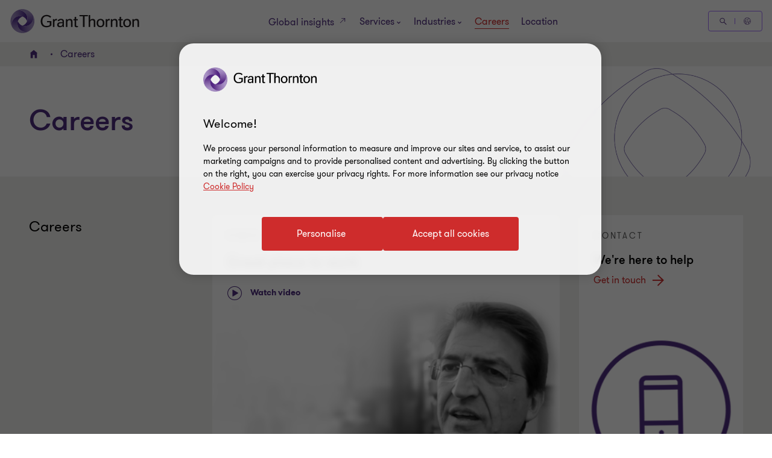

--- FILE ---
content_type: text/css
request_url: https://www.grantthornton.al/dist/v2/css-v2/component/large-promo-module-slider.css?v=3292.0.0.0
body_size: -367
content:
.large-promo-module-slider{overflow-x:hidden}.large-promo-module-slider .swiper-pagination{bottom:48px;left:32px;width:auto}.large-promo-module-slider .glide__bullets{bottom:52px;left:18.28571px;position:absolute}.lpms--background{background-size:cover;background-position:center}.large-promo-gradient-light,.large-promo-gradient-dark{position:relative}.large-promo-gradient-light .lrg-promo.lpms--background,.large-promo-gradient-dark .lrg-promo.lpms--background{position:relative;background-color:#fff}.large-promo-gradient-light .lrg-promo-content,.large-promo-gradient-dark .lrg-promo-content{position:absolute;padding:24px;top:0;width:100%;height:100%}.large-promo-gradient-dark .lrg-promo.lpms--background:before{content:' ';position:absolute;top:0;right:0;bottom:0;left:0;background:linear-gradient(to bottom, transparent, rgba(0,0,0,0.65))}.large-promo-gradient-dark .lrg-promo-content{position:absolute;padding:24px 24px 32px 24px;top:0;width:100%;height:100%}.large-promo-gradient-dark .sectionTag,.large-promo-gradient-dark .big-text,.large-promo-gradient-dark a,.large-promo-gradient-dark .small-text,.large-promo-gradient-dark .youtube-video,.large-promo-gradient-dark .play-video{color:#fff}.large-promo-gradient-dark a:hover,.large-promo-gradient-dark .youtube-video:hover,.large-promo-gradient-dark .play-video:hover{text-decoration:underline;text-underline-offset:.18em}

/*# sourceMappingURL=large-promo-module-slider.css.map */


--- FILE ---
content_type: text/css
request_url: https://www.grantthornton.al/dist/v2/css-v2/component/rich-text-block.css?v=3292.0.0.0
body_size: 4790
content:
.events-details-container .expert{font-weight:var(--font-weight-semibold)}.events-details-container .expert{font-size:2.4rem;line-height:150%;margin:0 0 15px 0}.event-schedule h4,.events-details-container .organiser,.events-details-container .phone,.events-details-container .mail,.events-details-container .address li{font-size:1.6rem;line-height:150%;margin:0 0 15px 0}.article-summary .keypoints li:before{font-family:"GT-IconSet" !important;speak:none;font-style:normal;font-weight:400;font-variant:normal;text-transform:none;line-height:1;-webkit-font-smoothing:antialiased;-moz-osx-font-smoothing:grayscale}.article-summary .keypoints li:before{content:"\e901"}.events-details-container{position:relative;margin-top:24px;margin-bottom:32px;padding:24px 24px 32px;box-sizing:border-box;background-color:#fff;background-position:right bottom;background-repeat:no-repeat}.events-details-container a{display:inline-flex;max-width:100%;text-overflow:ellipsis;text-decoration:none;vertical-align:bottom;width:auto}.solid-b.events-details-container{background-color:#2b144d;color:#fff}.solid-b.events-details-container a,.solid-b.events-details-container h2,.solid-b.events-details-container .sectionTag,.solid-b.events-details-container .category{color:inherit}@media (hover: none){.solid-b.events-details-container a{outline:none}}@media (hover: hover) and (pointer: fine){.solid-b.events-details-container a{cursor:pointer}.solid-b.events-details-container a:hover,.solid-b.events-details-container a:active,.solid-b.events-details-container a:focus-visible{text-decoration:underline;text-underline-offset:.18em}}.solid-b--purple.events-details-container{background-color:#4f2d7f;color:#fff}.solid-b--purple.events-details-container a,.solid-b--purple.events-details-container h2,.solid-b--purple.events-details-container .sectionTag,.solid-b--purple.events-details-container .category{color:inherit}@media (hover: none){.solid-b--purple.events-details-container a{outline:none}}@media (hover: hover) and (pointer: fine){.solid-b--purple.events-details-container a{cursor:pointer}.solid-b--purple.events-details-container a:hover,.solid-b--purple.events-details-container a:active,.solid-b--purple.events-details-container a:focus-visible{text-decoration:underline;text-underline-offset:.18em}}[dir="rtl"] .contact-block.events-details-container .email-obfuscate{direction:ltr}.article-summary{max-width:calc(66.66667% - 10px);margin-bottom:15px;background:#fff;padding:24px;overflow:hidden;opacity:0;display:none;visibility:hidden}@media (max-width: 959px){.article-summary{max-width:100%;margin-top:10px;clear:both}}.article-summary .summary-title,.article-summary .summary-title *,.article-summary>p{font-size:1.2rem;letter-spacing:3px;line-height:32px;margin:0 !important;padding:0}.article-summary .keypoints{list-style:none;padding-left:11px}.article-summary .keypoints li{position:relative;padding-left:16px}.article-summary .keypoints li:before{position:absolute;top:12px;left:-10px;pointer-events:none;font-size:1.2rem;color:#4f2d7f}[dir="rtl"] .article-summary .keypoints li:before{transform:rotate(-180deg)}.article-summary .keypoints li a{font-size:1.6rem;line-height:32px;color:#000}.article-summary .edit-mode{display:none !important}.article-summary.teal{background:#00a4b3;color:#000}.article-summary.teal .summary-title,.article-summary.teal>p{opacity:0.7}.article-summary.teal ul li:before{color:#fff}.article-summary.teal ul li a{color:#fff}.article-summary.show{display:block;opacity:1;visibility:visible}.richtext-with-promos .article-summary,.b-richtext--pdf-download .article-summary,.rich-text-with-video .article-summary{max-width:100%}.b-richtext--left-video .article-summary.show,.right-image-rich-text-block .article-summary.show{display:inline-block}@media (max-width: 959px){.right-image-rich-text-block .article-summary{width:100% !important}}.campaign-content-page .article-summary{max-width:none;background:none;margin-bottom:16px;margin-top:32px}.campaign-content-page .article-summary .summary-title{font-weight:var(--font-weight-normal);color:#666;text-transform:uppercase;margin-bottom:8px !important;letter-spacing:2.8px}.campaign-content-page .article-summary .summary-title:not(.sectionTag):not(.exp):not(.title):not(.category):not(.fcb__title):not(.intro-title){font-size:1.4rem;line-height:2.4rem}.campaign-content-page .article-summary ul.keypoints{margin:0;padding:0}.campaign-content-page .article-summary ul.keypoints li{padding-left:24px}.campaign-content-page .article-summary ul.keypoints li a{font-weight:var(--font-weight-normal);font-size:2rem;line-height:3.2rem;color:#4f2d7f;text-decoration:none}.campaign-content-page .article-summary ul.keypoints li a:hover{text-decoration:underline;text-underline-offset:.18em}.campaign-content-page .article-summary ul.keypoints li:before{left:0}.campaign-content-page .article-summary.teal ul.keypoints li:before{color:#4f2d7f}.event-details-page{margin-bottom:32px}.event-details-page a:not([class*="btn"]):not(.button-vi):not(.subscribe-now):not([class*="link"]):not([class*="js-close-overlay"]){text-decoration:underline;text-underline-offset:.18em}.event-intro{margin-bottom:32px}.event-schedule{margin:32px 0}.event-schedule h4{font-weight:var(--font-weight-normal)}.subscribe-block{box-sizing:border-box;margin-top:24px;margin-bottom:32px;background:#fff;padding:16px 24px}.subscribe-block .subscribe-block-title{display:block;color:#000;margin-bottom:32px;width:100%}.subscribe-block .subscribe-block-title:not(.sectionTag):not(.exp):not(.title):not(.category):not(.fcb__title):not(.intro-title){font-size:1.8rem;line-height:1.2}.b-richtext .subscribe-block,.htmlblock .richtext .subscribe-block{background:#4f2d7f;padding:32px}.b-richtext .subscribe-block .subscribe-block-title,.htmlblock .richtext .subscribe-block .subscribe-block-title{color:#fff}.b-richtext .subscribe-block .btn-primary-light,.htmlblock .richtext .subscribe-block .btn-primary-light{border-radius:4px;padding:1.4rem 4rem 1.4rem 4.6rem;cursor:pointer;position:relative;font-size:1.6rem;border:0.2rem solid #ce2c2c;font-weight:400;display:inline-flex;vertical-align:middle;transition:all 0.3s linear;color:var(--button-vi-text-color, #ce2c2c);justify-content:center;text-decoration:none;padding:1.5rem 4.6rem;background:transparent;z-index:0;--svg-animate-duration-2nd-out: 0.6s;align-items:center;border-color:#fff;background:transparent;color:var(--button-vi-text-color, #fff);overflow:hidden}@media (max-width: 479px){.b-richtext .subscribe-block .btn-primary-light,.htmlblock .richtext .subscribe-block .btn-primary-light{width:100%;box-sizing:border-box;padding:1.4rem 3.2rem}}.b-richtext .subscribe-block .btn-primary-light .svg-animation-vi,.htmlblock .richtext .subscribe-block .btn-primary-light .svg-animation-vi{width:3rem;min-width:3rem;height:2.4rem;--svg-animate-duration: 0.3s;--svg-animate-delay: 0s;display:inline-flex;vertical-align:middle;pointer-events:none}@media (hover: none){.b-richtext .subscribe-block .btn-primary-light,.htmlblock .richtext .subscribe-block .btn-primary-light{outline:none}}@media (hover: hover) and (pointer: fine){.b-richtext .subscribe-block .btn-primary-light,.htmlblock .richtext .subscribe-block .btn-primary-light{cursor:pointer}.b-richtext .subscribe-block .btn-primary-light:hover,.b-richtext .subscribe-block .btn-primary-light:active,.b-richtext .subscribe-block .btn-primary-light:focus-visible,.htmlblock .richtext .subscribe-block .btn-primary-light:hover,.htmlblock .richtext .subscribe-block .btn-primary-light:active,.htmlblock .richtext .subscribe-block .btn-primary-light:focus-visible{text-decoration:none}.b-richtext .subscribe-block .btn-primary-light:hover .button-vi-text,.b-richtext .subscribe-block .btn-primary-light:active .button-vi-text,.b-richtext .subscribe-block .btn-primary-light:focus-visible .button-vi-text,.htmlblock .richtext .subscribe-block .btn-primary-light:hover .button-vi-text,.htmlblock .richtext .subscribe-block .btn-primary-light:active .button-vi-text,.htmlblock .richtext .subscribe-block .btn-primary-light:focus-visible .button-vi-text{transform:translate3d(0, 0, 0)}.b-richtext .subscribe-block .btn-primary-light:hover .svg-animation-vi,.b-richtext .subscribe-block .btn-primary-light:active .svg-animation-vi,.b-richtext .subscribe-block .btn-primary-light:focus-visible .svg-animation-vi,.htmlblock .richtext .subscribe-block .btn-primary-light:hover .svg-animation-vi,.htmlblock .richtext .subscribe-block .btn-primary-light:active .svg-animation-vi,.htmlblock .richtext .subscribe-block .btn-primary-light:focus-visible .svg-animation-vi{--svg-animate-delay: 0.3s;--svg-animate-name: svg-animate;--svg-animate-name2: svg-animate2;--svg-animate-duration: 1s;opacity:1}@supports not (d: path("M0 0")){.b-richtext .subscribe-block .btn-primary-light:hover .svg-animation-vi,.b-richtext .subscribe-block .btn-primary-light:active .svg-animation-vi,.b-richtext .subscribe-block .btn-primary-light:focus-visible .svg-animation-vi,.htmlblock .richtext .subscribe-block .btn-primary-light:hover .svg-animation-vi,.htmlblock .richtext .subscribe-block .btn-primary-light:active .svg-animation-vi,.htmlblock .richtext .subscribe-block .btn-primary-light:focus-visible .svg-animation-vi{translate:var(--fallback-translate-safari) 0}}}.b-richtext .subscribe-block .btn-primary-light .button-vi-text,.htmlblock .richtext .subscribe-block .btn-primary-light .button-vi-text{color:var(--button-vi-text-color, #fff);display:inline-flex;vertical-align:middle;font-size:1.6rem}@media (max-width: 479px){.b-richtext .subscribe-block .btn-primary-light,.htmlblock .richtext .subscribe-block .btn-primary-light{padding-top:1.3rem;padding-bottom:1.3rem}}.b-richtext .subscribe-block .btn-primary-light .button-vi-text,.htmlblock .richtext .subscribe-block .btn-primary-light .button-vi-text{transition:all .5s ease-in-out}.b-richtext .subscribe-block .btn-primary-light::after,.htmlblock .richtext .subscribe-block .btn-primary-light::after{content:' ';position:absolute;z-index:-1;left:0;display:block;height:100%;width:0;background:#ce2c2c;top:50%;transform:translateY(-50%);pointer-events:none;opacity:0;transition:opacity 0s var(--svg-animate-duration-2nd-out);animation:secondary-button-animate-out var(--svg-animate-duration-2nd-out) ease forwards}@media (hover: none){.b-richtext .subscribe-block .btn-primary-light,.htmlblock .richtext .subscribe-block .btn-primary-light{outline:none}}@media (hover: hover) and (pointer: fine){.b-richtext .subscribe-block .btn-primary-light,.htmlblock .richtext .subscribe-block .btn-primary-light{cursor:pointer}.b-richtext .subscribe-block .btn-primary-light:hover::after,.b-richtext .subscribe-block .btn-primary-light:active::after,.b-richtext .subscribe-block .btn-primary-light:focus-visible::after,.htmlblock .richtext .subscribe-block .btn-primary-light:hover::after,.htmlblock .richtext .subscribe-block .btn-primary-light:active::after,.htmlblock .richtext .subscribe-block .btn-primary-light:focus-visible::after{opacity:1;transition:opacity 0s 0s;animation:secondary-button-animate var(--svg-animate-duration-2nd-out) ease forwards}}.b-richtext .subscribe-block .btn-primary-light::after,.htmlblock .richtext .subscribe-block .btn-primary-light::after{background:#fff}@media (hover: none){.b-richtext .subscribe-block .btn-primary-light,.htmlblock .richtext .subscribe-block .btn-primary-light{outline:none}}@media (hover: hover) and (pointer: fine){.b-richtext .subscribe-block .btn-primary-light,.htmlblock .richtext .subscribe-block .btn-primary-light{cursor:pointer}.b-richtext .subscribe-block .btn-primary-light:hover,.b-richtext .subscribe-block .btn-primary-light:active,.b-richtext .subscribe-block .btn-primary-light:focus-visible,.htmlblock .richtext .subscribe-block .btn-primary-light:hover,.htmlblock .richtext .subscribe-block .btn-primary-light:active,.htmlblock .richtext .subscribe-block .btn-primary-light:focus-visible{color:var(--button-vi-text-hover-color, #4f2d7f)}}.service-industry-subscription{clear:both}.service-industry-subscription .subscription-content p,.service-industry-subscription .subscription-content li,.service-industry-subscription .subscription-content span,.service-industry-subscription .subscription-content pre,.service-industry-subscription .subscription-content label,.service-industry-subscription .subscription-content blockquote,.service-industry-subscription .subscription-content legend,.service-industry-subscription .subscription-content td,.service-industry-subscription .subscription-content th{font-size:1.6rem;line-height:2.4rem;font-weight:var(--font-weight-normal)}.service-industry-subscription .subscription-content a{color:#4f2d7f}.service-industry-subscription.purple{background:#4f2d7f}.service-industry-subscription.purple .subscription-title:not(.sectionTag):not(.exp):not(.title):not(.category):not(.fcb__title):not(.intro-title){color:#fff}.service-industry-subscription.purple .subscription-subtitle{color:#fff}.service-industry-subscription.purple .subscription-content{color:#fff}.service-industry-subscription.purple .subscription-content a{color:#fff;text-decoration:underline;text-underline-offset:.18em}.service-industry-subscription.purple .subscription-content a:hover{color:#ce2c2c}.service-industry-subscription.purple .subscription-content .tinymce-page__text ul li span.maker-list__item:before{background:#fff}.service-industry-subscription.white{background-color:#fff}.service-industry-subscription.white .subscription-title:not(.sectionTag):not(.exp):not(.title):not(.category):not(.fcb__title):not(.intro-title){color:#000}@media (hover: none){.service-industry-subscription.purple .subscription-content a{outline:none}}@media (hover: hover) and (pointer: fine){.service-industry-subscription.purple .subscription-content a{cursor:pointer}.service-industry-subscription.purple .subscription-content a:hover,.service-industry-subscription.purple .subscription-content a:active,.service-industry-subscription.purple .subscription-content a:focus-visible{color:#fff}}.service-industry-subscription.teal{background:#00a4b3}.service-industry-subscription.teal .subscription-title{color:#000}.service-industry-subscription.teal .subscription-subtitle{color:#000}.service-industry-subscription.teal .subscription-content{color:#000}.service-industry-subscription.teal .subscription-content a{color:#4f2d7f}.service-industry-subscription.light-purple{background:#dcd5e5}.service-industry-subscription.light-purple .subscription-title{color:#000}.service-industry-subscription.light-purple .subscription-subtitle{color:#000}.service-industry-subscription.light-purple .subscription-content{color:#000}.service-industry-subscription.light-purple .subscription-content a{color:#4f2d7f}.service-industry-subscription.light-purple .subscription-button button.subscribe-now,.service-industry-subscription.light-purple .subscription-button a.subscribe-now{border-radius:4px;padding:1.4rem 4rem 1.4rem 4.6rem;cursor:pointer;position:relative;font-size:1.6rem;border:0.2rem solid #ce2c2c;font-weight:400;display:inline-flex;vertical-align:middle;transition:all 0.3s linear;color:var(--button-vi-text-color, #ce2c2c);justify-content:center;text-decoration:none;background:#ce2c2c;align-items:center;color:var(--button-vi-text-color, #fff)}@media (max-width: 479px){.service-industry-subscription.light-purple .subscription-button button.subscribe-now,.service-industry-subscription.light-purple .subscription-button a.subscribe-now{width:100%;box-sizing:border-box;padding:1.4rem 3.2rem}}.service-industry-subscription.light-purple .subscription-button button.subscribe-now .svg-animation-vi,.service-industry-subscription.light-purple .subscription-button a.subscribe-now .svg-animation-vi{width:3rem;min-width:3rem;height:2.4rem;--svg-animate-duration: 0.3s;--svg-animate-delay: 0s;display:inline-flex;vertical-align:middle;pointer-events:none}@media (hover: none){.service-industry-subscription.light-purple .subscription-button button.subscribe-now,.service-industry-subscription.light-purple .subscription-button a.subscribe-now{outline:none}}@media (hover: hover) and (pointer: fine){.service-industry-subscription.light-purple .subscription-button button.subscribe-now,.service-industry-subscription.light-purple .subscription-button a.subscribe-now{cursor:pointer}.service-industry-subscription.light-purple .subscription-button button.subscribe-now:hover,.service-industry-subscription.light-purple .subscription-button button.subscribe-now:active,.service-industry-subscription.light-purple .subscription-button button.subscribe-now:focus-visible,.service-industry-subscription.light-purple .subscription-button a.subscribe-now:hover,.service-industry-subscription.light-purple .subscription-button a.subscribe-now:active,.service-industry-subscription.light-purple .subscription-button a.subscribe-now:focus-visible{text-decoration:none}.service-industry-subscription.light-purple .subscription-button button.subscribe-now:hover .button-vi-text,.service-industry-subscription.light-purple .subscription-button button.subscribe-now:active .button-vi-text,.service-industry-subscription.light-purple .subscription-button button.subscribe-now:focus-visible .button-vi-text,.service-industry-subscription.light-purple .subscription-button a.subscribe-now:hover .button-vi-text,.service-industry-subscription.light-purple .subscription-button a.subscribe-now:active .button-vi-text,.service-industry-subscription.light-purple .subscription-button a.subscribe-now:focus-visible .button-vi-text{transform:translate3d(0, 0, 0)}.service-industry-subscription.light-purple .subscription-button button.subscribe-now:hover .svg-animation-vi,.service-industry-subscription.light-purple .subscription-button button.subscribe-now:active .svg-animation-vi,.service-industry-subscription.light-purple .subscription-button button.subscribe-now:focus-visible .svg-animation-vi,.service-industry-subscription.light-purple .subscription-button a.subscribe-now:hover .svg-animation-vi,.service-industry-subscription.light-purple .subscription-button a.subscribe-now:active .svg-animation-vi,.service-industry-subscription.light-purple .subscription-button a.subscribe-now:focus-visible .svg-animation-vi{--svg-animate-delay: 0.3s;--svg-animate-name: svg-animate;--svg-animate-name2: svg-animate2;--svg-animate-duration: 1s;opacity:1}@supports not (d: path("M0 0")){.service-industry-subscription.light-purple .subscription-button button.subscribe-now:hover .svg-animation-vi,.service-industry-subscription.light-purple .subscription-button button.subscribe-now:active .svg-animation-vi,.service-industry-subscription.light-purple .subscription-button button.subscribe-now:focus-visible .svg-animation-vi,.service-industry-subscription.light-purple .subscription-button a.subscribe-now:hover .svg-animation-vi,.service-industry-subscription.light-purple .subscription-button a.subscribe-now:active .svg-animation-vi,.service-industry-subscription.light-purple .subscription-button a.subscribe-now:focus-visible .svg-animation-vi{translate:var(--fallback-translate-safari) 0}}}.service-industry-subscription.light-purple .subscription-button button.subscribe-now .button-vi-text,.service-industry-subscription.light-purple .subscription-button a.subscribe-now .button-vi-text{color:var(--button-vi-text-color, #fff);display:inline-flex;vertical-align:middle;font-size:1.6rem}.service-industry-subscription.light-purple .subscription-button button.subscribe-now .svg-animation-vi,.service-industry-subscription.light-purple .subscription-button a.subscribe-now .svg-animation-vi{color:var(--button-vi-text-color, #fff);opacity:0;--svg-animate-name: svg-animate-out-1;--svg-animate-name2: svg-animate-out-2}@supports (d: path("M0 0")){.service-industry-subscription.light-purple .subscription-button button.subscribe-now .svg-animation-vi,.service-industry-subscription.light-purple .subscription-button a.subscribe-now .svg-animation-vi{transition:opacity 0s ease;transition-delay:0.3s}}@media (max-width: 1023px){.service-industry-subscription.light-purple .subscription-button button.subscribe-now .svg-animation-vi,.service-industry-subscription.light-purple .subscription-button a.subscribe-now .svg-animation-vi{display:none}}.service-industry-subscription.light-purple .subscription-button button.subscribe-now .button-vi-text,.service-industry-subscription.light-purple .subscription-button a.subscribe-now .button-vi-text{transition:all .5s ease-in-out;transform:translateX(1rem)}@media (max-width: 479px){.service-industry-subscription.light-purple .subscription-button button.subscribe-now .button-vi-text,.service-industry-subscription.light-purple .subscription-button a.subscribe-now .button-vi-text{transform:none}}@media (max-width: 767px){.service-industry-subscription.light-purple .subscription-button button.subscribe-now .button-vi-text,.service-industry-subscription.light-purple .subscription-button a.subscribe-now .button-vi-text{align-items:center}}@media (max-width: 1023px){.service-industry-subscription.light-purple .subscription-button button.subscribe-now .button-vi-text,.service-industry-subscription.light-purple .subscription-button a.subscribe-now .button-vi-text{position:relative;transform:none;transition:none}.service-industry-subscription.light-purple .subscription-button button.subscribe-now .button-vi-text:after,.service-industry-subscription.light-purple .subscription-button a.subscribe-now .button-vi-text:after{font-family:"GT-IconSet";speak:none;font-style:normal;font-weight:400;font-variant:normal;text-transform:none;-webkit-font-smoothing:antialiased;-moz-osx-font-smoothing:grayscale;transition:transform .6s 0s cubic-bezier(0.4, 0, 0.2, 1);display:inline-flex;margin-left:8px;pointer-events:none;font-size:1.6rem;content:'\e901';margin-top:auto;margin-bottom:auto}[dir="rtl"] .service-industry-subscription.light-purple .subscription-button button.subscribe-now .button-vi-text:after,[dir="rtl"] .service-industry-subscription.light-purple .subscription-button a.subscribe-now .button-vi-text:after{transform:translate(-6px, 0) rotate(-180deg)}.service-industry-subscription.light-purple .subscription-button button.subscribe-now .button-vi-text .svg-animation-vi,.service-industry-subscription.light-purple .subscription-button a.subscribe-now .button-vi-text .svg-animation-vi{display:none}}@media (hover: none){.service-industry-subscription.light-purple .subscription-button button.subscribe-now,.service-industry-subscription.light-purple .subscription-button a.subscribe-now{outline:none}}@media (hover: hover) and (pointer: fine){.service-industry-subscription.light-purple .subscription-button button.subscribe-now,.service-industry-subscription.light-purple .subscription-button a.subscribe-now{cursor:pointer}.service-industry-subscription.light-purple .subscription-button button.subscribe-now:hover .button-vi-text,.service-industry-subscription.light-purple .subscription-button button.subscribe-now:active .button-vi-text,.service-industry-subscription.light-purple .subscription-button button.subscribe-now:focus-visible .button-vi-text,.service-industry-subscription.light-purple .subscription-button a.subscribe-now:hover .button-vi-text,.service-industry-subscription.light-purple .subscription-button a.subscribe-now:active .button-vi-text,.service-industry-subscription.light-purple .subscription-button a.subscribe-now:focus-visible .button-vi-text{transform:translateX(-0.4rem)}}@media (hover: hover) and (pointer: fine) and (max-width: 1023px){.service-industry-subscription.light-purple .subscription-button button.subscribe-now:hover .button-vi-text,.service-industry-subscription.light-purple .subscription-button button.subscribe-now:active .button-vi-text,.service-industry-subscription.light-purple .subscription-button button.subscribe-now:focus-visible .button-vi-text,.service-industry-subscription.light-purple .subscription-button a.subscribe-now:hover .button-vi-text,.service-industry-subscription.light-purple .subscription-button a.subscribe-now:active .button-vi-text,.service-industry-subscription.light-purple .subscription-button a.subscribe-now:focus-visible .button-vi-text{transform:none}}@media (max-width: 479px){.service-industry-subscription.light-purple .subscription-button button.subscribe-now,.service-industry-subscription.light-purple .subscription-button a.subscribe-now{width:100%}.service-industry-subscription.light-purple .subscription-button button.subscribe-now .button-vi-text,.service-industry-subscription.light-purple .subscription-button a.subscribe-now .button-vi-text{transform:none;transition:none}}@media (max-width: 479px) and (hover: none){.service-industry-subscription.light-purple .subscription-button button.subscribe-now,.service-industry-subscription.light-purple .subscription-button a.subscribe-now{outline:none}}@media (max-width: 479px) and (hover: hover) and (pointer: fine){.service-industry-subscription.light-purple .subscription-button button.subscribe-now,.service-industry-subscription.light-purple .subscription-button a.subscribe-now{cursor:pointer}.service-industry-subscription.light-purple .subscription-button button.subscribe-now:hover,.service-industry-subscription.light-purple .subscription-button button.subscribe-now:active,.service-industry-subscription.light-purple .subscription-button button.subscribe-now:focus-visible,.service-industry-subscription.light-purple .subscription-button a.subscribe-now:hover,.service-industry-subscription.light-purple .subscription-button a.subscribe-now:active,.service-industry-subscription.light-purple .subscription-button a.subscribe-now:focus-visible{color:var(--button-vi-text-hover-color, #fff)}.service-industry-subscription.light-purple .subscription-button button.subscribe-now:hover .button-vi-text,.service-industry-subscription.light-purple .subscription-button button.subscribe-now:active .button-vi-text,.service-industry-subscription.light-purple .subscription-button button.subscribe-now:focus-visible .button-vi-text,.service-industry-subscription.light-purple .subscription-button a.subscribe-now:hover .button-vi-text,.service-industry-subscription.light-purple .subscription-button a.subscribe-now:active .button-vi-text,.service-industry-subscription.light-purple .subscription-button a.subscribe-now:focus-visible .button-vi-text{transform:none}}@media (max-width: 1023px){.service-industry-subscription.light-purple .subscription-button button.subscribe-now .button-vi-text,.service-industry-subscription.light-purple .subscription-button a.subscribe-now .button-vi-text{align-items:center}}.service-industry-subscription.insights-page__subscription{padding:16px;margin:16px 0}@media (min-width: 768px){.service-industry-subscription.insights-page__subscription{padding:36px}}.service-industry-subscription.insights-page__subscription .subscription-title{letter-spacing:2.8px;text-transform:uppercase;margin-bottom:8px}.service-industry-subscription.insights-page__subscription .subscription-title:not(.sectionTag):not(.exp):not(.title):not(.category):not(.fcb__title):not(.intro-title){font-size:var(--gt-body-text--font-size, 1.4rem);line-height:var(--gt-body-text--line-height, 2.2rem);font-weight:var(--gt-body-text--font-weight, var(--font-weight-normal))}@media (min-width: 768px){.service-industry-subscription.insights-page__subscription .subscription-title{margin-bottom:16px}}.service-industry-subscription.insights-page__subscription .subscription-subtitle{font-weight:var(--font-weight-semibold);font-size:2.4rem;line-height:3.6rem;margin-bottom:8px;text-transform:none;letter-spacing:1.8px}@media (min-width: 768px){.service-industry-subscription.insights-page__subscription .subscription-subtitle{margin-bottom:16px}}.content-hub-page .service-industry-subscription,.webinar-page .service-industry-subscription{padding-top:32px;padding-bottom:32px}@media (min-width: 768px){.content-hub-page .service-industry-subscription,.webinar-page .service-industry-subscription{padding-top:64px;padding-bottom:64px}}.t45-insights-page .container .dialog-insights-page__subscription .clickdform,.t54-press-page-v2 .container .dialog-insights-page__subscription .clickdform{margin:0 !important}[dir="rtl"] .t45-insights-page .container .dialog-insights-page__subscription .clickdform .responsiveRow,[dir="rtl"] .t54-press-page-v2 .container .dialog-insights-page__subscription .clickdform .responsiveRow{padding-right:0;padding-left:20px}[dir="rtl"] .t45-insights-page .container .dialog-insights-page__subscription .clickdform .responsiveRow .responsiveCell,[dir="rtl"] .t54-press-page-v2 .container .dialog-insights-page__subscription .clickdform .responsiveRow .responsiveCell{margin-left:0;margin-right:10px}.t45-insights-page .container .dialog-insights-page__subscription .FormChoice .FormChoice__Input--Checkbox ~ .FormChoice__Icon,.t54-press-page-v2 .container .dialog-insights-page__subscription .FormChoice .FormChoice__Input--Checkbox ~ .FormChoice__Icon{top:4px}.t45-insights-page .t45-page--bottom .insights-page__subscription .subscription-content p,.t45-insights-page .t45-page--bottom .insights-page__subscription .subscription-content li,.t45-insights-page .t45-page--bottom .insights-page__subscription .subscription-content span,.t45-insights-page .t45-page--bottom .insights-page__subscription .subscription-content pre,.t45-insights-page .t45-page--bottom .insights-page__subscription .subscription-content label,.t45-insights-page .t45-page--bottom .insights-page__subscription .subscription-content blockquote,.t45-insights-page .t45-page--bottom .insights-page__subscription .subscription-content legend,.t45-insights-page .t45-page--bottom .insights-page__subscription .subscription-content td,.t45-insights-page .t45-page--bottom .insights-page__subscription .subscription-content th,.t45-insights-page .t45-page--bottom .insights-page__subscription .subscription-content div,.t45-insights-page .text-area__contents .insights-page__subscription .subscription-content p,.t45-insights-page .text-area__contents .insights-page__subscription .subscription-content li,.t45-insights-page .text-area__contents .insights-page__subscription .subscription-content span,.t45-insights-page .text-area__contents .insights-page__subscription .subscription-content pre,.t45-insights-page .text-area__contents .insights-page__subscription .subscription-content label,.t45-insights-page .text-area__contents .insights-page__subscription .subscription-content blockquote,.t45-insights-page .text-area__contents .insights-page__subscription .subscription-content legend,.t45-insights-page .text-area__contents .insights-page__subscription .subscription-content td,.t45-insights-page .text-area__contents .insights-page__subscription .subscription-content th,.t45-insights-page .text-area__contents .insights-page__subscription .subscription-content div,.t54-press-page-v2 .t45-page--bottom .insights-page__subscription .subscription-content p,.t54-press-page-v2 .t45-page--bottom .insights-page__subscription .subscription-content li,.t54-press-page-v2 .t45-page--bottom .insights-page__subscription .subscription-content span,.t54-press-page-v2 .t45-page--bottom .insights-page__subscription .subscription-content pre,.t54-press-page-v2 .t45-page--bottom .insights-page__subscription .subscription-content label,.t54-press-page-v2 .t45-page--bottom .insights-page__subscription .subscription-content blockquote,.t54-press-page-v2 .t45-page--bottom .insights-page__subscription .subscription-content legend,.t54-press-page-v2 .t45-page--bottom .insights-page__subscription .subscription-content td,.t54-press-page-v2 .t45-page--bottom .insights-page__subscription .subscription-content th,.t54-press-page-v2 .t45-page--bottom .insights-page__subscription .subscription-content div,.t54-press-page-v2 .text-area__contents .insights-page__subscription .subscription-content p,.t54-press-page-v2 .text-area__contents .insights-page__subscription .subscription-content li,.t54-press-page-v2 .text-area__contents .insights-page__subscription .subscription-content span,.t54-press-page-v2 .text-area__contents .insights-page__subscription .subscription-content pre,.t54-press-page-v2 .text-area__contents .insights-page__subscription .subscription-content label,.t54-press-page-v2 .text-area__contents .insights-page__subscription .subscription-content blockquote,.t54-press-page-v2 .text-area__contents .insights-page__subscription .subscription-content legend,.t54-press-page-v2 .text-area__contents .insights-page__subscription .subscription-content td,.t54-press-page-v2 .text-area__contents .insights-page__subscription .subscription-content th,.t54-press-page-v2 .text-area__contents .insights-page__subscription .subscription-content div{font-size:2rem;line-height:3.2rem}.subscribe-services-container .container{max-width:100%}.event-register-container{margin:0 0 24px 0;padding-bottom:16px;border-bottom:1px dotted #666}@media (min-width: 1024px){.event-register-container .single-button{margin:0;width:100%}}.event-register-form input[type="text"],.event-register-form select{min-width:20rem}.event-register-form .form-confirm{margin-top:24px}.event-register-form [disabled].submit.btn-primary{color:#666;border:2px solid #666;opacity:0.5}.event-register-form [disabled].submit.btn-primary:hover:after{width:0}.event-register-form .form-select select{border:0.2rem solid #4F2D7F}html[data-useragent*='MSIE 10.0'] .event-register-form .form-select select{color:#000}.events-details-container{word-wrap:break-word;margin-top:0}.events-details-container .sectionTag,.events-details-container .organiser{margin-bottom:16px}.events-details-container .sectionTag{display:block;color:#666}.events-details-container .organiser,.events-details-container .phone,.events-details-container .mail{display:block}.events-details-container .address{list-style:none;padding-left:0;margin:0 0 16px 0}.events-details-container .address li{font-size:1.4rem;margin-bottom:0}.events-details-container .phone,.events-details-container .mail{font-size:1.4rem}.events-details-container .phone a,.events-details-container .mail a{color:#4f2d7f;transition:color .3s 0s cubic-bezier(0.4, 0, 0.2, 1)}@media (hover: none){.events-details-container .phone a,.events-details-container .mail a{outline:none}}@media (hover: hover) and (pointer: fine){.events-details-container .phone a,.events-details-container .mail a{cursor:pointer}.events-details-container .phone a:hover,.events-details-container .phone a:active,.events-details-container .phone a:focus-visible,.events-details-container .mail a:hover,.events-details-container .mail a:active,.events-details-container .mail a:focus-visible{color:#ce2c2c}}.events-details-container .mail{margin-bottom:0}

/*# sourceMappingURL=rich-text-block.css.map */


--- FILE ---
content_type: text/javascript
request_url: https://www.grantthornton.al/dist/v2/js-v2/modules/GTSideNav.js?v=3292.0.0.0
body_size: -645
content:
GT.SideNav=function(){var e;e=$(".secondary-nav > li > .sectionLink"),$(".highlight").parents("li").eq(1).children().addClass("highlight"),e.click(function(){return $(this).hasClass("open")?$(".secondary-nav .sectionLink").removeClass("open").attr("aria-expanded","false"):($(".secondary-nav .sectionLink").removeClass("open").attr("aria-expanded","false"),$(this).addClass("open").attr("aria-expanded","true")),!1})},"undefined"==typeof isV1GT&&GT.domContentLoadedFncList.push(function(){GT.SideNav=new GT.SideNav});